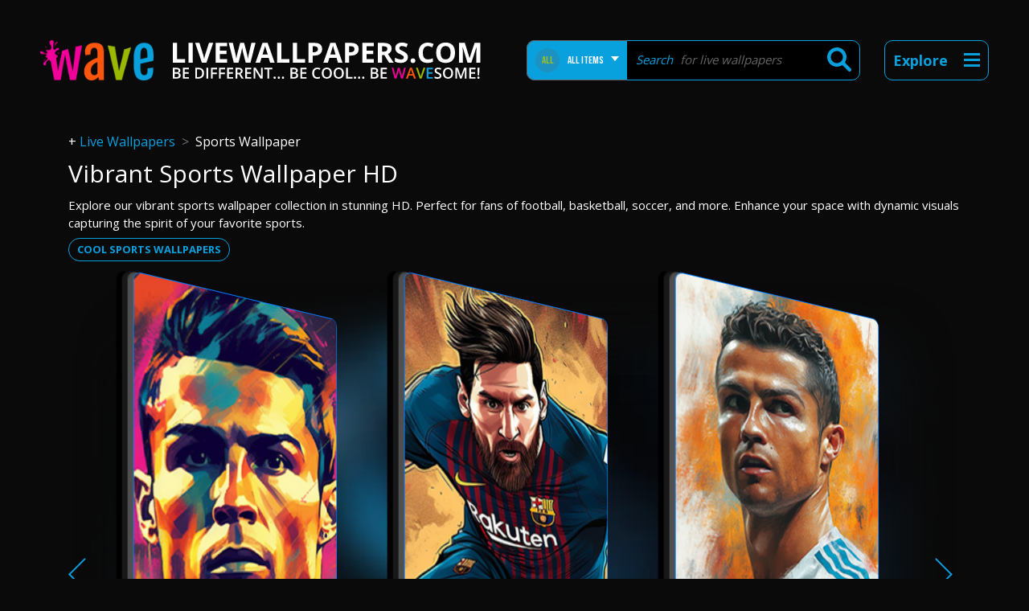

--- FILE ---
content_type: image/svg+xml
request_url: https://www.livewallpapers.com/uploads/lw_types/files/images/60d48a85a2607_svg-3d-photos.svg
body_size: 14
content:
<svg xmlns="http://www.w3.org/2000/svg" width="12.098" height="12" viewBox="0 0 12.098 12">
  <defs>
    <style>
      .cls-1 {
        fill: #ff9100;
      }
    </style>
  </defs>
  <path id="Icon_awesome-cube" data-name="Icon awesome-cube" class="cls-1" d="M9.082,3.63,4.166,5.49a1.146,1.146,0,0,0-.735,1.073v5.37a1.146,1.146,0,0,0,.626,1.023l4.916,2.48a1.118,1.118,0,0,0,1.014,0l4.916-2.48a1.146,1.146,0,0,0,.626-1.023V6.563a1.143,1.143,0,0,0-.735-1.07L9.877,3.633A1.109,1.109,0,0,0,9.082,3.63Zm.4,1.481,4.537,1.717v.026L9.481,8.715,4.944,6.854V6.828L9.481,5.111Zm.756,8.488V10.049L14.019,8.5v3.2Z" transform="translate(-3.431 -3.558)"/>
</svg>


--- FILE ---
content_type: application/javascript; charset=utf-8
request_url: https://fundingchoicesmessages.google.com/f/AGSKWxUxgFvDjPWOYFA_upwjLJDK25e_f5c9efHRdfzIc2WPpR0E2j_7jpRKNpj09wasVImQx3l6A1mAfq3-jalYMUYcQYb_NTPShw1WMFaJ1fn06CEkA_xQZYRmLTlYwlFmVvqXGTkFr__HP-k0JLgtq2Sxi3yx3st4W0baH22PTsytZxoqUJwCCOsAbco=/__ad_over_/ads-mobileweb-_adright2./banner_ad_/ads/?page=
body_size: -1291
content:
window['8404fb4f-dde3-40b9-9cea-8a709a18f81e'] = true;